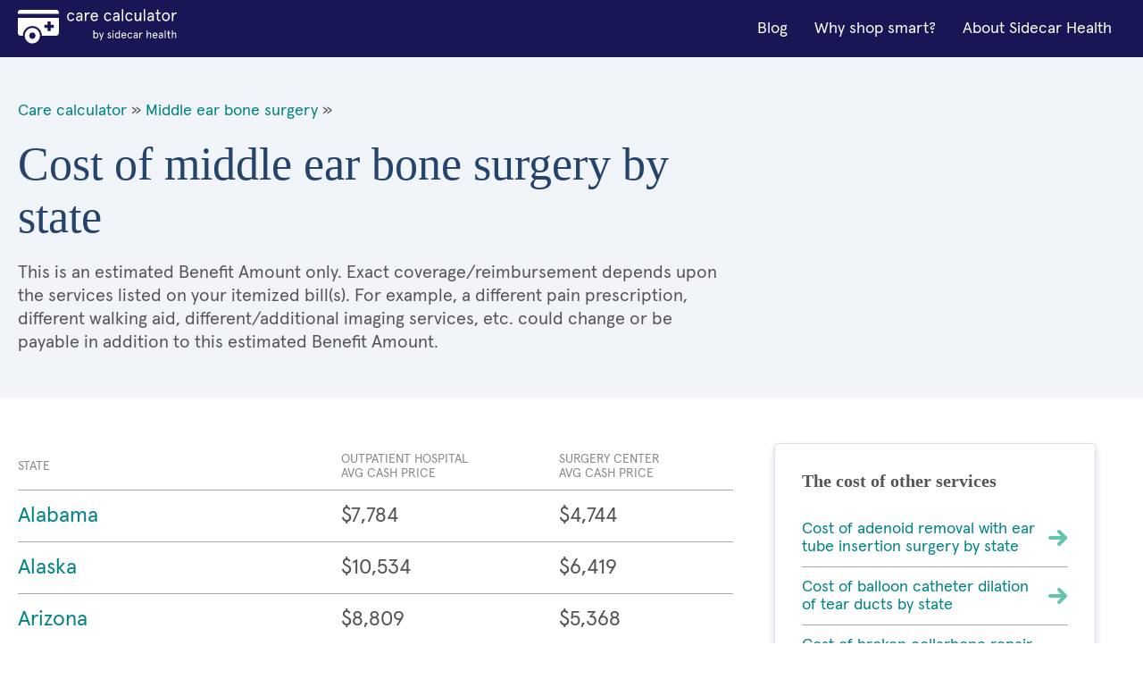

--- FILE ---
content_type: text/html; charset=utf-8
request_url: https://cost.sidecarhealth.com/ts/middle-ear-bone-surgery-cost-by-state
body_size: 6288
content:

<!DOCTYPE html>
<html lang="en">
<head><meta charset="UTF-8" /><title>
	Cost of middle ear bone surgery by state | Sidecar Health
</title><meta name="description" content="MIDDLE EAR BONE SURGERY procedure cash costs range between $4,515 and $10,534 depending on the type of care facility and state" /><meta name="robots" content="follow,index" /><link rel="shortcut icon" type="image/png" href="/images/favicon.png" /><meta name="viewport" content="width=device-width, initial-scale=1.0" />
      <!-- BEGIN GLOBAL STYLES -->
      <link rel="stylesheet" type="text/css" href="/css/vendor/normalize.css?v=1" /><link rel="stylesheet" type="text/css" href="/css/vendor/flexboxgrid.min.css?v=1" /><link rel="stylesheet" type="text/css" href="/css/main.css?v=4" />
      <!-- END GLOBAL STYLES -->
      <!-- BEGIN PAGE STYLES -->
      
      <!-- END PAGE STYLES -->
    <script src="/lazysizes.min.js" async=""></script>
    
    <link rel="canonical" href="https://cost.sidecarhealth.com/ts/middle-ear-bone-surgery-cost-by-state">
    <link rel="stylesheet" type="text/css" href="/css/landing.css?v=2" />
    <script type="application / ld + json">{"@context": "https://schema.org", "@type": "BreadcrumbList", "itemListElement": [ { "@type": "ListItem", "position": 1,  "name": "Care Calculator", "item": "https://cost.sidecarhealth.com" }, { "@type": "ListItem", "position": 2, "name": "middle ear bone surgery", "item": "https://cost.sidecarhealth.com/n/middle-ear-bone-surgery-cost" }]}</script>
<meta name="google-site-verification" content="DZxyrSY7VPZnGS1ST5NwyXzEwpsS9sXZTXaJ-mKOL7w" />

    <!-- Hotjar Tracking Code for https://cost.sidecarhealth.com -->
<script>
    (function (h, o, t, j, a, r) {
        h.hj = h.hj || function () { (h.hj.q = h.hj.q || []).push(arguments) };
        h._hjSettings = { hjid: 2506760, hjsv: 6 };
        a = o.getElementsByTagName('head')[0];
        r = o.createElement('script'); r.async = 1;
        r.src = t + h._hjSettings.hjid + j + h._hjSettings.hjsv;
        a.appendChild(r);
    })(window, document, 'https://static.hotjar.com/c/hotjar-', '.js?sv=');
</script>
    <!-- Google Tag Manager -->
    <script>(function (w, d, s, l, i) { w[l] = w[l] || []; w[l].push({ 'gtm.start': new Date().getTime(), event: 'gtm.js' }); var f = d.getElementsByTagName(s)[0], j = d.createElement(s), dl = l != 'dataLayer' ? '&l=' + l : ''; j.async = true; j.src = 'https://www.googletagmanager.com/gtm.js?id=' + i + dl; f.parentNode.insertBefore(j, f); })(window, document, 'script', 'dataLayer','GTM-5HHGBNC');</script>
    <!-- End Google Tag Manager -->
</head>
<body>
    <!-- Google Tag Manager (noscript) -->
    <noscript><iframe src="" height="0" width="0" style="display:none;visibility:hidden"></iframe></noscript>
<!-- End Google Tag Manager (noscript) -->
    <!-- BEGIN GLOBAL HEADER -->
<!--- [INCLUDE components/header.html] -->
<!-- FPO FPO FPO FPO FPO FPO FPO FPO -->
<a id="skip_nav" class="screenreader-text" href="#main_content">
  Skip to Main Content
</a>

  <header id="hd_main">
  <!-- BEGIN GLOBAL HEADER MAIN NAV -->
  <div id="hd_nav_bar" class="container">
    <div id="hd_nav_container" class="row middle-sm">
      <div id="hd_branding" class="col-xs col-md">
        <a href="/"><img src="/images/logo/care_calc_logo.svg" id="branding_logo" alt="Sidecar Health - Branding"></a>
      </div>
      <nav id="hd_main_nav" class="col-xs-1 col-md end-md">
        <input id="mobile_menu_toggle" type="checkbox" hidden="">
        <label for="mobile_menu_toggle" id="mobile_menu_trigger" class="hamburger-label show-sm-down">
          <span class="accessibility-label">Menu</span>
          <span class="hamburger-box">
            <span class="hamburger-inner"></span>
          </span>
        </label>
        <span id="main_menu">
          <span class="mobile-menu-container">
            <a href="https://sidecarhealth.com/blog/">Blog</a>
            <a href="/shoppable-services">Why shop smart?</a>
            <a href="https://sidecarhealth.com">About Sidecar Health</a>
          </span>
        </span>
      </nav>
      
    </div>
  </div>
  <!-- END GLOBAL HEADER MAIN NAV -->
</header>
<!-- END GLOBAL HEADER -->
    <form method="post" action="./middle-ear-bone-surgery-cost-by-state" id="mainForm">
<div class="aspNetHidden">
<input type="hidden" name="__VIEWSTATE" id="__VIEWSTATE" value="/[base64]" />
</div>

<div class="aspNetHidden">

	<input type="hidden" name="__VIEWSTATEGENERATOR" id="__VIEWSTATEGENERATOR" value="721F0093" />
</div>
            
    <!-- BEGIN MAIN CONTENT -->
<main id="main_content">
  <!-- BEGIN MAIN CONTENT HERO -->
  <section id="hero">
    <div class="container">
      <div class="row">
        <div class="col-xs-12 col-sm-8 col-md-8">
          <div class="bread-crumbs">
            <a href="/">Care calculator</a> &raquo;&nbsp;<a href="/n/middle-ear-bone-surgery-cost">Middle ear bone surgery</a> &raquo;
          </div>
          <h1 class="h1">Cost of middle ear bone surgery by state</h1>
            <!--
          <div class="hero-price-outline">
            <h2 class="h2">National average cash price</h2>
              
                <span class="hero-price-alt"><span class="hero-price-title serif">surgery center</span>      $5,079</span>
              
                <span class="hero-price-alt"><span class="hero-price-title serif">outpatient hospital</span>      $8,334</span>
              
          </div>
            -->
          <p class="intro-text intro-800">This is an estimated Benefit Amount only. Exact coverage/reimbursement depends upon the services listed on your itemized bill(s). For example, a different pain prescription, different walking aid, different/additional imaging services, etc. could change or be payable in addition to this estimated Benefit Amount.</p>
        </div>
        <div class="col-xs-12 col-sm-4 col-md-4">
          
        </div>
      </div>
    </div>
  </section>
  <!-- END MAIN CONTENT HERO -->
    <!-- BEGIN MAIN CONTENT LAYOUT -->
  <div id="main_layout" class="container">
    <div class="row">
      <section class="col-xs-12 col-sm-8 col=md-8">
        <table>
          <thead>
            <tr>
              <th class="text-left">State</th>
                
              <th class="text-left">outpatient hospital<br />Avg Cash Price</th>
                
              <th class="text-left">surgery center<br />Avg Cash Price</th>
                
              
            </tr>
          </thead>
          <tbody>

              
            <tr>
              <td class="table-link"><a href="/s/middle-ear-bone-surgery-cost-in-alabama">Alabama</a></td>
                
              <td class="text-left">      $7,784</td>
                
              <td class="text-left">      $4,744</td>
                
              
            </tr>
            
            <tr>
              <td class="table-link"><a href="/s/middle-ear-bone-surgery-cost-in-alaska">Alaska</a></td>
                
              <td class="text-left">     $10,534</td>
                
              <td class="text-left">      $6,419</td>
                
              
            </tr>
            
            <tr>
              <td class="table-link"><a href="/s/middle-ear-bone-surgery-cost-in-arizona">Arizona</a></td>
                
              <td class="text-left">      $8,809</td>
                
              <td class="text-left">      $5,368</td>
                
              
            </tr>
            
            <tr>
              <td class="table-link"><a href="/s/middle-ear-bone-surgery-cost-in-arkansas">Arkansas</a></td>
                
              <td class="text-left">      $7,717</td>
                
              <td class="text-left">      $4,703</td>
                
              
            </tr>
            
            <tr>
              <td class="table-link"><a href="/s/middle-ear-bone-surgery-cost-in-california">California</a></td>
                
              <td class="text-left">      $9,668</td>
                
              <td class="text-left">      $5,892</td>
                
              
            </tr>
            
            <tr>
              <td class="table-link"><a href="/s/middle-ear-bone-surgery-cost-in-colorado">Colorado</a></td>
                
              <td class="text-left">      $8,509</td>
                
              <td class="text-left">      $5,186</td>
                
              
            </tr>
            
            <tr>
              <td class="table-link"><a href="/s/middle-ear-bone-surgery-cost-in-connecticut">Connecticut</a></td>
                
              <td class="text-left">      $9,311</td>
                
              <td class="text-left">      $5,674</td>
                
              
            </tr>
            
            <tr>
              <td class="table-link"><a href="/s/middle-ear-bone-surgery-cost-in-delaware">Delaware</a></td>
                
              <td class="text-left">      $9,048</td>
                
              <td class="text-left">      $5,514</td>
                
              
            </tr>
            
            <tr>
              <td class="table-link"><a href="/s/middle-ear-bone-surgery-cost-in-district-of-columbia">District of Columbia</a></td>
                
              <td class="text-left">      $8,969</td>
                
              <td class="text-left">      $5,465</td>
                
              
            </tr>
            
            <tr>
              <td class="table-link"><a href="/s/middle-ear-bone-surgery-cost-in-florida">Florida</a></td>
                
              <td class="text-left">      $8,548</td>
                
              <td class="text-left">      $5,209</td>
                
              
            </tr>
            
            <tr>
              <td class="table-link"><a href="/s/middle-ear-bone-surgery-cost-in-georgia">Georgia</a></td>
                
              <td class="text-left">      $8,012</td>
                
              <td class="text-left">      $4,882</td>
                
              
            </tr>
            
            <tr>
              <td class="table-link"><a href="/s/middle-ear-bone-surgery-cost-in-hawaii">Hawaii</a></td>
                
              <td class="text-left">      $8,103</td>
                
              <td class="text-left">      $4,938</td>
                
              
            </tr>
            
            <tr>
              <td class="table-link"><a href="/s/middle-ear-bone-surgery-cost-in-idaho">Idaho</a></td>
                
              <td class="text-left">      $7,873</td>
                
              <td class="text-left">      $4,798</td>
                
              
            </tr>
            
            <tr>
              <td class="table-link"><a href="/s/middle-ear-bone-surgery-cost-in-illinois">Illinois</a></td>
                
              <td class="text-left">      $8,936</td>
                
              <td class="text-left">      $5,446</td>
                
              
            </tr>
            
            <tr>
              <td class="table-link"><a href="/s/middle-ear-bone-surgery-cost-in-indiana">Indiana</a></td>
                
              <td class="text-left">      $8,152</td>
                
              <td class="text-left">      $4,968</td>
                
              
            </tr>
            
            <tr>
              <td class="table-link"><a href="/s/middle-ear-bone-surgery-cost-in-iowa">Iowa</a></td>
                
              <td class="text-left">      $7,409</td>
                
              <td class="text-left">      $4,515</td>
                
              
            </tr>
            
            <tr>
              <td class="table-link"><a href="/s/middle-ear-bone-surgery-cost-in-kansas">Kansas</a></td>
                
              <td class="text-left">      $7,673</td>
                
              <td class="text-left">      $4,676</td>
                
              
            </tr>
            
            <tr>
              <td class="table-link"><a href="/s/middle-ear-bone-surgery-cost-in-kentucky">Kentucky</a></td>
                
              <td class="text-left">      $7,851</td>
                
              <td class="text-left">      $4,784</td>
                
              
            </tr>
            
            <tr>
              <td class="table-link"><a href="/s/middle-ear-bone-surgery-cost-in-louisiana">Louisiana</a></td>
                
              <td class="text-left">      $8,712</td>
                
              <td class="text-left">      $5,309</td>
                
              
            </tr>
            
            <tr>
              <td class="table-link"><a href="/s/middle-ear-bone-surgery-cost-in-maine">Maine</a></td>
                
              <td class="text-left">      $7,870</td>
                
              <td class="text-left">      $4,796</td>
                
              
            </tr>
            
            <tr>
              <td class="table-link"><a href="/s/middle-ear-bone-surgery-cost-in-maryland">Maryland</a></td>
                
              <td class="text-left">      $9,266</td>
                
              <td class="text-left">      $5,647</td>
                
              
            </tr>
            
            <tr>
              <td class="table-link"><a href="/s/middle-ear-bone-surgery-cost-in-massachusetts">Massachusetts</a></td>
                
              <td class="text-left">      $9,549</td>
                
              <td class="text-left">      $5,819</td>
                
              
            </tr>
            
            <tr>
              <td class="table-link"><a href="/s/middle-ear-bone-surgery-cost-in-michigan">Michigan</a></td>
                
              <td class="text-left">      $8,795</td>
                
              <td class="text-left">      $5,360</td>
                
              
            </tr>
            
            <tr>
              <td class="table-link"><a href="/s/middle-ear-bone-surgery-cost-in-minnesota">Minnesota</a></td>
                
              <td class="text-left">      $9,899</td>
                
              <td class="text-left">      $6,033</td>
                
              
            </tr>
            
            <tr>
              <td class="table-link"><a href="/s/middle-ear-bone-surgery-cost-in-mississippi">Mississippi</a></td>
                
              <td class="text-left">      $7,918</td>
                
              <td class="text-left">      $4,825</td>
                
              
            </tr>
            
            <tr>
              <td class="table-link"><a href="/s/middle-ear-bone-surgery-cost-in-missouri">Missouri</a></td>
                
              <td class="text-left">      $7,824</td>
                
              <td class="text-left">      $4,768</td>
                
              
            </tr>
            
            <tr>
              <td class="table-link"><a href="/s/middle-ear-bone-surgery-cost-in-montana">Montana</a></td>
                
              <td class="text-left">      $8,141</td>
                
              <td class="text-left">      $4,961</td>
                
              
            </tr>
            
            <tr>
              <td class="table-link"><a href="/s/middle-ear-bone-surgery-cost-in-nebraska">Nebraska</a></td>
                
              <td class="text-left">      $7,956</td>
                
              <td class="text-left">      $4,848</td>
                
              
            </tr>
            
            <tr>
              <td class="table-link"><a href="/s/middle-ear-bone-surgery-cost-in-nevada">Nevada</a></td>
                
              <td class="text-left">      $8,405</td>
                
              <td class="text-left">      $5,122</td>
                
              
            </tr>
            
            <tr>
              <td class="table-link"><a href="/s/middle-ear-bone-surgery-cost-in-new-hampshire">New Hampshire</a></td>
                
              <td class="text-left">      $8,431</td>
                
              <td class="text-left">      $5,138</td>
                
              
            </tr>
            
            <tr>
              <td class="table-link"><a href="/s/middle-ear-bone-surgery-cost-in-new-jersey">New Jersey</a></td>
                
              <td class="text-left">     $10,214</td>
                
              <td class="text-left">      $6,224</td>
                
              
            </tr>
            
            <tr>
              <td class="table-link"><a href="/s/middle-ear-bone-surgery-cost-in-new-mexico">New Mexico</a></td>
                
              <td class="text-left">      $7,761</td>
                
              <td class="text-left">      $4,730</td>
                
              
            </tr>
            
            <tr>
              <td class="table-link"><a href="/s/middle-ear-bone-surgery-cost-in-new-york">New York</a></td>
                
              <td class="text-left">      $9,610</td>
                
              <td class="text-left">      $5,857</td>
                
              
            </tr>
            
            <tr>
              <td class="table-link"><a href="/s/middle-ear-bone-surgery-cost-in-north-carolina">North Carolina</a></td>
                
              <td class="text-left">      $7,713</td>
                
              <td class="text-left">      $4,701</td>
                
              
            </tr>
            
            <tr>
              <td class="table-link"><a href="/s/middle-ear-bone-surgery-cost-in-north-dakota">North Dakota</a></td>
                
              <td class="text-left">      $8,571</td>
                
              <td class="text-left">      $5,223</td>
                
              
            </tr>
            
            <tr>
              <td class="table-link"><a href="/s/middle-ear-bone-surgery-cost-in-ohio">Ohio</a></td>
                
              <td class="text-left">      $8,020</td>
                
              <td class="text-left">      $4,888</td>
                
              
            </tr>
            
            <tr>
              <td class="table-link"><a href="/s/middle-ear-bone-surgery-cost-in-oklahoma">Oklahoma</a></td>
                
              <td class="text-left">      $8,583</td>
                
              <td class="text-left">      $5,230</td>
                
              
            </tr>
            
            <tr>
              <td class="table-link"><a href="/s/middle-ear-bone-surgery-cost-in-oregon">Oregon</a></td>
                
              <td class="text-left">      $8,754</td>
                
              <td class="text-left">      $5,335</td>
                
              
            </tr>
            
            <tr>
              <td class="table-link"><a href="/s/middle-ear-bone-surgery-cost-in-pennsylvania">Pennsylvania</a></td>
                
              <td class="text-left">      $9,034</td>
                
              <td class="text-left">      $5,506</td>
                
              
            </tr>
            
            <tr>
              <td class="table-link"><a href="/s/middle-ear-bone-surgery-cost-in-rhode-island">Rhode Island</a></td>
                
              <td class="text-left">      $9,630</td>
                
              <td class="text-left">      $5,869</td>
                
              
            </tr>
            
            <tr>
              <td class="table-link"><a href="/s/middle-ear-bone-surgery-cost-in-south-carolina">South Carolina</a></td>
                
              <td class="text-left">      $8,219</td>
                
              <td class="text-left">      $5,009</td>
                
              
            </tr>
            
            <tr>
              <td class="table-link"><a href="/s/middle-ear-bone-surgery-cost-in-south-dakota">South Dakota</a></td>
                
              <td class="text-left">      $7,658</td>
                
              <td class="text-left">      $4,667</td>
                
              
            </tr>
            
            <tr>
              <td class="table-link"><a href="/s/middle-ear-bone-surgery-cost-in-tennessee">Tennessee</a></td>
                
              <td class="text-left">      $7,724</td>
                
              <td class="text-left">      $4,707</td>
                
              
            </tr>
            
            <tr>
              <td class="table-link"><a href="/s/middle-ear-bone-surgery-cost-in-texas">Texas</a></td>
                
              <td class="text-left">      $8,348</td>
                
              <td class="text-left">      $5,087</td>
                
              
            </tr>
            
            <tr>
              <td class="table-link"><a href="/s/middle-ear-bone-surgery-cost-in-utah">Utah</a></td>
                
              <td class="text-left">      $8,699</td>
                
              <td class="text-left">      $5,301</td>
                
              
            </tr>
            
            <tr>
              <td class="table-link"><a href="/s/middle-ear-bone-surgery-cost-in-vermont">Vermont</a></td>
                
              <td class="text-left">      $8,540</td>
                
              <td class="text-left">      $5,204</td>
                
              
            </tr>
            
            <tr>
              <td class="table-link"><a href="/s/middle-ear-bone-surgery-cost-in-virginia">Virginia</a></td>
                
              <td class="text-left">      $8,308</td>
                
              <td class="text-left">      $5,063</td>
                
              
            </tr>
            
            <tr>
              <td class="table-link"><a href="/s/middle-ear-bone-surgery-cost-in-washington">Washington</a></td>
                
              <td class="text-left">      $9,267</td>
                
              <td class="text-left">      $5,647</td>
                
              
            </tr>
            
            <tr>
              <td class="table-link"><a href="/s/middle-ear-bone-surgery-cost-in-west-virginia">West Virginia</a></td>
                
              <td class="text-left">      $8,313</td>
                
              <td class="text-left">      $5,066</td>
                
              
            </tr>
            
            <tr>
              <td class="table-link"><a href="/s/middle-ear-bone-surgery-cost-in-wisconsin">Wisconsin</a></td>
                
              <td class="text-left">      $8,775</td>
                
              <td class="text-left">      $5,348</td>
                
              
            </tr>
            
            <tr>
              <td class="table-link"><a href="/s/middle-ear-bone-surgery-cost-in-wyoming">Wyoming</a></td>
                
              <td class="text-left">      $8,543</td>
                
              <td class="text-left">      $5,206</td>
                
              
            </tr>
            

          </tbody>
        </table>
      
        
          </section>
      <aside id="aside_content" class="col-xs-12 col-sm-4 col-md-4">
        
<div class="box">
          <h3 class="h3">The cost of other services</h3>
          <div class="side-links">
              
                    <a href="/ts/adenoid-removal-with-ear-tube-insertion-surgery-cost-by-state" class="icon-right">Cost of adenoid removal with ear tube insertion surgery by state<i class="si si-sy-forward-teal"></i></a>
              
                    <a href="/ts/balloon-catheter-dilation-of-tear-ducts-cost-by-state" class="icon-right">Cost of balloon catheter dilation of tear ducts by state<i class="si si-sy-forward-teal"></i></a>
              
                    <a href="/ts/broken-collarbone-repair-cost-by-state" class="icon-right">Cost of broken collarbone repair by state<i class="si si-sy-forward-teal"></i></a>
              
                    <a href="/ts/collarbone-resection-with-endoscopy-cost-by-state" class="icon-right">Cost of collarbone resection with endoscopy by state<i class="si si-sy-forward-teal"></i></a>
              
                    <a href="/ts/defective-or-perforated-eardrum-repair-cost-by-state" class="icon-right">Cost of defective or perforated eardrum repair by state<i class="si si-sy-forward-teal"></i></a>
              
          </div>
        </div>

        

        <a href="/ts/middle-ear-bone-surgery-cost-by-state">
<!-- BEGIN MAP COMPONENT -->
        <!--- [INCLUDE components/box_map.html] -->
        <!-- FPO FPO FPO FPO FPO FPO FPO FPO-->
        <div class="box">
          <h3 class="h3"><font color="#333333">Cost of middle ear bone surgery by state</font></h3>
            <img src="/images/global/map.jpg" alt="Search by state"/>
        </div>
        <!-- END MAP COMPONENT --></a>
      </aside>
    </div>
  </div>
    
  <!-- END MAIN CONTENT LAYOUT -->


  <!-- BEGIN LINKS BY STATE -->
  <section id="by_state">
    <div class="container">
      <div class="row">
        <h3 class="h3 hd-alt col-xs-12 col-sm-12 col-md-12">
          Cost of middle ear bone surgery by state
        </h3>
        <ul class="col-xs-6 col-sm-3 col-md-3 ul">
          <li><a href="/s/middle-ear-bone-surgery-cost-in-alabama">Alabama</a></li>
          <li><a href="/s/middle-ear-bone-surgery-cost-in-alaska">Alaska</a></li>
          <li><a href="/s/middle-ear-bone-surgery-cost-in-arizona">Arizona</a></li>
          <li><a href="/s/middle-ear-bone-surgery-cost-in-arkansas">Arkansas</a></li>
          <li><a href="/s/middle-ear-bone-surgery-cost-in-california">California</a></li>
          <li><a href="/s/middle-ear-bone-surgery-cost-in-colorado">Colorado</a></li>
          <li><a href="/s/middle-ear-bone-surgery-cost-in-connecticut">Connecticut</a></li>
          <li><a href="/s/middle-ear-bone-surgery-cost-in-delaware">Delaware</a></li>
          <li><a href="/s/middle-ear-bone-surgery-cost-in-florida">Florida</a></li>
          <li><a href="/s/middle-ear-bone-surgery-cost-in-georgia">Georgia</a></li>
          <li><a href="/s/middle-ear-bone-surgery-cost-in-hawaii">Hawaii</a></li>
          <li><a href="/s/middle-ear-bone-surgery-cost-in-idaho">Idaho</a></li>
          <li><a href="/s/middle-ear-bone-surgery-cost-in-illinois">Illinois</a></li>
        </ul>
        <ul class="col-xs-6 col-sm-3 col-md-3 ul">
          <li><a href="/s/middle-ear-bone-surgery-cost-in-indiana">Indiana</a></li>
          <li><a href="/s/middle-ear-bone-surgery-cost-in-iowa">Iowa</a></li>
          <li><a href="/s/middle-ear-bone-surgery-cost-in-kansas">Kansas</a></li>
          <li><a href="/s/middle-ear-bone-surgery-cost-in-kentucky">Kentucky</a></li>
          <li><a href="/s/middle-ear-bone-surgery-cost-in-louisiana">Louisiana</a></li>
          <li><a href="/s/middle-ear-bone-surgery-cost-in-maine">Maine</a></li>
          <li><a href="/s/middle-ear-bone-surgery-cost-in-maryland">Maryland</a></li>
          <li><a href="/s/middle-ear-bone-surgery-cost-in-massachusetts">Massachusetts</a></li>
          <li><a href="/s/middle-ear-bone-surgery-cost-in-michigan">Michigan</a></li>
          <li><a href="/s/middle-ear-bone-surgery-cost-in-minnesota">Minnesota</a></li>
          <li><a href="/s/middle-ear-bone-surgery-cost-in-mississippi">Mississippi</a></li>
          <li><a href="/s/middle-ear-bone-surgery-cost-in-missouri">Missouri</a></li>
          <li><a href="/s/middle-ear-bone-surgery-cost-in-montana">Montana</a></li>
        </ul>
        <ul class="col-xs-6 col-sm-3 col-md-3 ul">
          <li><a href="/s/middle-ear-bone-surgery-cost-in-nebraska">Nebraska</a></li>
          <li><a href="/s/middle-ear-bone-surgery-cost-in-nevada">Nevada</a></li>
          <li><a href="/s/middle-ear-bone-surgery-cost-in-new-hampshire">New Hampshire</a></li>
          <li><a href="/s/middle-ear-bone-surgery-cost-in-new-jersey">New Jersey</a></li>
          <li><a href="/s/middle-ear-bone-surgery-cost-in-new-mexico">New Mexico</a></li>
          <li><a href="/s/middle-ear-bone-surgery-cost-in-new-york">New York</a></li>
          <li><a href="/s/middle-ear-bone-surgery-cost-in-north-carolina">North Carolina</a></li>
          <li><a href="/s/middle-ear-bone-surgery-cost-in-north-dakota">North Dakota</a></li>
          <li><a href="/s/middle-ear-bone-surgery-cost-in-ohio">Ohio</a></li>
          <li><a href="/s/middle-ear-bone-surgery-cost-in-oklahoma">Oklahoma</a></li>
          <li><a href="/s/middle-ear-bone-surgery-cost-in-oregon">Oregon</a></li>
          <li><a href="/s/middle-ear-bone-surgery-cost-in-pennsylvania">Pennsylvania</a></li>
          <li><a href="/s/middle-ear-bone-surgery-cost-in-rhode-island">Rhode Island</a></li>
        </ul>
        <ul class="col-xs-6 col-sm-3 col-md-3 ul">
          <li><a href="/s/middle-ear-bone-surgery-cost-in-south-carolina">South Carolina</a></li>
          <li><a href="/s/middle-ear-bone-surgery-cost-in-south-dakota">South Dakota</a></li>
          <li><a href="/s/middle-ear-bone-surgery-cost-in-tennessee">Tennessee</a></li>
          <li><a href="/s/middle-ear-bone-surgery-cost-in-texas">Texas</a></li>
          <li><a href="/s/middle-ear-bone-surgery-cost-in-utah">Utah</a></li>
          <li><a href="/s/middle-ear-bone-surgery-cost-in-vermont">Vermont</a></li>
          <li><a href="/s/middle-ear-bone-surgery-cost-in-virginia">Virginia</a></li>
          <li><a href="/s/middle-ear-bone-surgery-cost-in-washington">Washington</a></li>
          <li><a href="/s/middle-ear-bone-surgery-cost-in-west-virginia">West Virginia</a></li>
          <li><a href="/s/middle-ear-bone-surgery-cost-in-wisconsin">Wisconsin</a></li>
          <li><a href="/s/middle-ear-bone-surgery-cost-in-wyoming">Wyoming</a></li>
        </ul>
      </div>
    </div>
  </section>
  <!-- END LINKS BY STATE -->


</main>
<!-- END MAIN CONTENT -->

    </form>
    <!-- BEGIN GLOBAL FOOTER -->
<!--- [INCLUDE components/footer.html] -->
<!-- FPO FPO FPO FPO FPO FPO FPO FPO -->
<footer id="footer">
  <div class="container">
    <div class="row">
      <div class="col-xs-12 col-md-3 hide-sm">
        <div id="ft_branding" class="col-sm-3 col-md-3 text-center-xs text-center-sm">
          <a href="https://sidecarhealth.com/"><img src="/images/logo/sidecar-health.svg" id="ft_branding_logo" alt="Sidecar Health - Branding" /></a>
        </div>
      </div>
      <div class="col-xs-12 col-sm-4 col-md-3 text-center-xs">
        <p>Give us a call at <a class="styles__SidecarPhoneNum-s1dys1y8-0 kVuRYH" href="tel:877-653-6440">877-653-6440</a></p>
        <p class="styles__CallCenterHours-s1htydo1-10 kUZPhD">Mon-Fri: 7am-10pm CT<br>Sat/Sun: 9am-5pm CT</p>
        <p>440 N Barranca Ave #7028<br/>Covina, CA 91723</p>
      </div>
      <nav class="col-xs-12 col-sm-4 col-md-3">
        <div class="row">
          <ul class="col-xs-6 col-sm-6 col-md-6 ul ft_ul">
            <li><span class="footer-title">Helpful Links</span></li>
            <li><a href="https://sidecarhealth.com/partners/">For partners</a></li>
            <li><a href="https://sidecarhealth.com/employers/">For employers</a></li>
            <li><a href="https://sidecarhealth.com/reviews/">Reviews</a></li>
            <li><a href="https://sidecarhealth.com/forms/">Forms</a></li>
            <li><a href="/">Care Calculator</a></li>
            <li><a href="/browse">Browse Services</a></li>
          </ul>
          <ul class="col-xs-6 col-sm-6 col-md-6 ul ft_ul">
            <li><span class="footer-title">Legal</span></li>
            <li><a href="https://sidecarhealth.com/privacy-policy/">Privacy policy</a></li>
            <li><a href="https://sidecarhealth.com/terms-of-use/">Terms &amp; conditions</a></li>
            <li><a href="https://sidecarhealth.com/hipaa/">HIPAA notice</a></li>
            <li><a href="https://sidecarhealth.com/transparency-in-coverage/">Transparency in coverage</a></li>
          </ul>
        </div>
      </nav>
      <div class="col-xs-12 col-sm-4 col-md-3">
        <form>
          <span class="footer-title">Stay in the know</span>
            <!--
          <fieldset class="s-inline-form-btn">
            <label for="ft_email" class="accessibility-label">email</label>
            <input id="ft_email" type="email" placeholder="EMAIL" />
            <button type="submit" class="btn btn-primary"><i class="si si-sy-forward-white"></i><span class="accessibility-label">Submit</span></button>
          </fieldset>
            -->
        </form>
        <div id="ft_social">
          <a href="https://www.facebook.com/sidecarhealth" target="_blank" rel="noopener noreferrer"><i class="si si-so-facebook"></i><span class="accessibility-text">Facebook</span></a>
          <a href="https://www.instagram.com/sidecarhealth" target="_blank" rel="noopener noreferrer"><i class="si si-so-instagram"></i><span class="accessibility-text">Instagram</span></a>
          <a href="https://www.linkedin.com/company/sidecar-health/" target="_blank" rel="noopener noreferrer"><i class="si si-so-linkedin"></i><span class="accessibility-text">LinkedIn</span></a>
          <a href="https://twitter.com/sidecar_health" target="_blank" rel="noopener noreferrer"><i class="si si-so-twitter"></i><span class="accessibility-text">Twitter</span></a>
          <a href="https://www.youtube.com/channel/UCGd_i4-dFwToo9nbLlSYT6Q" target="_blank" rel="noopener noreferrer"><i class="si si-so-youtube"></i><span class="accessibility-text">YouTube</span></a>
        </div>
      </div>
    </div>
  </div>
</footer>
<!-- END GLOBAL FOOTER -->
    <div id="page_disclaimer">
  <div class="container">
    <div class="row">
      <div class="col-xs">
        <p>* Savings estimate based on a study of more than 1 billion claims comparing self-pay (or cash pay) prices of a frequency-weighted market basket of procedures to insurer-negotiated rates for the same. Claims were collected between July 2017 and July 2019. R.Lawrence Van Horn, Arthur Laffer, Robert L.Metcalf. 2019. The Transformative Potential for Price Transparency in Healthcare: Benefits for Consumers and Providers. Health Management Policy and Innovation, Volume 4, Issue 3.</p><p>Sidecar Health offers and administers a variety of ACA compliant major medical plans. Coverage and plan options vary and may not be available in all states.</p><p>Your actual costs may be higher or lower than these cost estimates. Check with your provider and health plan details to confirm the costs that you may be charged for a service or procedure. You are responsible for costs that are not covered and for getting any pre-authorizations or referrals required by your health plan. Neither payments nor benefits are guaranteed.</p><p>The site is not a substitute for medical or healthcare advice and does not serve as a recommendation for a particular provider or type of medical or healthcare.</p>
      </div>
    </div>

  </div>
</div>
<script defer src="https://static.cloudflareinsights.com/beacon.min.js/vcd15cbe7772f49c399c6a5babf22c1241717689176015" integrity="sha512-ZpsOmlRQV6y907TI0dKBHq9Md29nnaEIPlkf84rnaERnq6zvWvPUqr2ft8M1aS28oN72PdrCzSjY4U6VaAw1EQ==" data-cf-beacon='{"version":"2024.11.0","token":"6c5b6d31e0eb4230bfb6f7e0ea19f4e1","server_timing":{"name":{"cfCacheStatus":true,"cfEdge":true,"cfExtPri":true,"cfL4":true,"cfOrigin":true,"cfSpeedBrain":true},"location_startswith":null}}' crossorigin="anonymous"></script>
</body>
</html>


--- FILE ---
content_type: text/css
request_url: https://cost.sidecarhealth.com/css/main.css?v=4
body_size: 23573
content:
/******************
GLOBAL Base Styles
*******************/
* {
  box-sizing: border-box;
}

@font-face {
  font-family: "Apercu Regular Pro";
  src: url("fonts/apercu-regular-pro.eot");
  src: url("fonts/apercu-regular-pro.woff") format("woff"),
       url("fonts/apercu-regular-pro.otf") format("opentype");
  font-display: swap;
}

@font-face {
  font-family: "Miller Roman";
  src: url("fonts/Miller-Text-Roman.eot");
  src: url("fonts/Miller-Text-Roman.woff") format("woff"),
  url("fonts/Miller-Text-Roman.woff2") format("woff2");
  font-display: swap;
}

@font-face {
  font-family: "Miller Semi";
  src: url("fonts/Miller-Text-SemiBold.eot");
  src: url("fonts/Miller-Text-SemiBold.woff") format("woff"),
  url("fonts/Miller-Text-SemiBold.woff2") format("woff2");
  font-display: swap;
}

html, body {
  color: #555555;
  font-family: 'Apercu Regular Pro', sans-serif;
  font-size: 16px;
  height: 100vh;
  overflow-x: hidden;
}
@media only screen and (min-width: 62em) {
  html, body {
    font-size: 18px;
  }
}

p {
  line-height: 1.6;
}

a {
  color: #008383;
  text-decoration: none;
  transition: color 200ms ease-in-out;
}
a:hover {
  color: #64C5AF;
  text-decoration: none;
}

/******************
STYLE GUIDE Typography
*******************/
.h1, .h2, .h3, .h4, .h5,.h6 {
  font-family: "Brygada 1918", Georgia, "Times New Roman", Serif;
  margin: 0 0 20px;
}
.h1 {
  font-size: 36px;
  font-weight: 400;
}
.h2 {
  font-size: 20px;
}
@media only screen and (min-width: 62em) {
  .h2 {
    font-size: 24px;
  }
  .h2.h2-alt {
    font-size: 36px;
  }
}
.h3 {
  font-size: 20px;
}
.h4 {
  font-size: 18px;
}
.h5, .h6 {
  font-size: 16px;
}
.serif {
  font-family: "Brygada 1918", Georgia, "Times New Roman", Serif;
}
.serif-alt {
  font-family: "Miller Roman", Georgia, "Times New Roman", Serif;
}
.serif-alt-semi {
  font-family: "Miller Semi", Georgia, "Times New Roman", Serif;
}
@media only screen and (min-width: 62em) {
  .h1 {
    font-size: 52px;
  }
  h2 {
    font-size: 24px;
  }
  .h3 {
    font-size: 20px;
  }
  .h4 {
    font-size: 18px;
  }
  .h5, .h6 {
    font-size: 16px;
  }
  .intro-text {
    font-size: 24px;
  }
}

ul, ol {
  color: #474747;
  margin: 0 0 8px -8px;
}

li {
  line-height: 1.5;
  margin: 0 0 8px;
  padding: 0 0 0 8px;
}

.text-center {
  text-align: center;
}
.text-left {
  text-align: left;
}
.text-right {
  text-align: right;
}
.text-justify {
  text-align: justify;
}
.text-underline {
  text-decoration: underline;
}
.text-strong {
  font-weight: 700;
}
.intro-text {
  font-size: 18px;
  font-weight: 400;
  line-height: 1.3;
  margin: 0 auto;
}
.intro-620 {
  max-width: 620px;
}
.intro-800 {
  max-width: 800px;
}
.intro-1000 {
  max-width: 1000px;
}
@media only screen and (max-width: 47.99em) {
  .text-center-xs {
    text-align: center;
  }
  .text-left-xs {
    text-align: left;
  }
  .text-right-xs {
    text-align: right;
  }
}
@media only screen and (min-width: 48em) and (max-width: 61.99em) {
  .text-center-sm {
    text-align: center;
  }
  .text-left-sm {
    text-align: left;
  }
  .text-right-sm {
    text-align: right;
  }
}
@media only screen and (min-width: 62em) and (max-width: 74.99em) {
  .text-center-md {
    text-align: center;
  }
  .text-left-md{
    text-align: left;
  }
  .text-right-md {
    text-align: right;
  }
}
@media only screen and (min-width: 75em) {
  .text-center-lg {
    text-align: center;
  }
  .text-left-lg {
    text-align: left;
  }
  .text-right-lg {
    text-align: right;
  }
}

/******************
STYLE GUIDE Icons
*******************/
.si {
  background-repeat: no-repeat;
  background-size: contain;
  background-position: center bottom;
  display: inline-block;
  height: 25px;
  width: 25px;
}
.si.si-1x {
  height: 15px;
  width: 15px;
}
.si.si-1-5x {
 height: 20px;
 width: 20px;
}
.si.si-2x {
  height: 35px;
  width: 35px;
}
.si.si-2-5x {
  height: 50px;
  width: 50px;
}
.si.si-3x {
  height: 96px;
  width: 96px;
}

/* System Icons */
.si-sy-forward-white {
  background-image: url(../images/icons/system/sy-forward-white.svg);
}
.si-sy-forward-grey {
  background-image: url(../images/icons/system/sy-forward-grey.svg);
}
.si-sy-forward-grey-light {
  background-image: url(../images/icons/system/sy-forward-grey-light.svg);
}
.si-sy-forward-teal {
  background-image: url(../images/icons/system/sy-forward-teal.svg);
}
.si-sy-chat {
  background-image: url(../images/icons/system/sy-chat.svg);
}
.si-sy-hamburger {
  background-image: url(../images/icons/system/sy-hamburger.svg);
}
.si-sy-arrow-down-white {
  background-image: url(../images/icons/system/sy-arrow-down-white.svg);
}
.si-sy-arrow-down-grey {
  background-image: url(../images/icons/system/sy-arrow-down-grey.svg);
}
.si-sy-arrow-down-teal {
  background-image: url(../images/icons/system/sy-arrow-down-teal.svg);
}
.si-sy-arrow-down-teal-light {
  background-image: url(../images/icons/system/sy-arrow-down-teal-light.svg);
}
.si-sy-arrow-down-scooter {
  background-image: url(../images/icons/system/sy-arrow-down-scooter.svg);
}
.si-sy-arrow-down-red {
  background-image: url(../images/icons/system/sy-arrow-down-red.svg);
}

.si-sy-minus-white {
  background-image: url(../images/icons/system/sy-minus-white.svg);
}
.si-sy-minus-grey {
  background-image: url(../images/icons/system/sy-minus-grey.svg);
}
.si-sy-minus-teal {
  background-image: url(../images/icons/system/sy-minus-teal.svg);
}
.si-sy-minus-scooter {
  background-image: url(../images/icons/system/sy-minus-scooter.svg);
}
.si-sy-minus-red {
  background-image: url(../images/icons/system/sy-minus-red.svg);
}
.si-sy-checkmark-teal {
  background-image: url(../images/icons/system/sy-checkmark-teal.svg);
}
.si-sy-dollar-sign-teal {
  background-image: url(../images/icons/system/sy-dollar-sign-teal.svg);
}
.si-sy-shield-teal {
  background-image: url(../images/icons/system/sy-shield-teal.svg);
}
.si-sy-calendar-teal {
  background-image: url(../images/icons/system/sy-calendar-teal.svg);
}
.si-sy-cash-teal {
  background-image: url(../images/icons/system/sy-cash-teal.svg);
}
.si-sy-info-grey {
  background-image: url(../images/icons/system/sy-info-grey.svg);
}
.si-sy-info-black {
  background-image: url(../images/icons/system/sy-info-black.svg);
}
.si-sy-magnify-teal {
  background-image: url(../images/icons/system/sy-magnify-teal.svg);
}
.si-sy-magnify-grey {
  background-image: url(../images/icons/system/sy-magnify-grey.svg);
}
.si-sy-magnify-white {
  background-image: url(../images/icons/system/sy-magnify-white.svg);
}
.si-sy-bundle-grey {
  background-image: url(../images/icons/system/sy-bundle-grey.svg);
}

/* Care Icons */
.si-ca-hospital,
.si-ca-facility {
  background-image: url(../images/icons/care/ca-hospital.svg);
}
.si-ca-hospital-alt {
  background-image: url(../images/icons/care/ca-hospital-alt.svg);
}

.si-ca-stethoscope,
.si-ca-provider {
  background-image: url(../images/icons/care/ca-stethoscope.svg);
}
.si-ca-stethoscope-outline-teal {
  background-image: url(../images/icons/care/ca-stethoscope-outline-teal.svg);
}
.si-ca-stethoscope-outline-grey {
  background-image: url(../images/icons/care/ca-stethoscope-outline-grey.svg);
}
.si-ca-lab {
  background-image: url(../images/icons/care/ca-lab.svg);
}
.si-ca-vaccine {
  background-image: url(../images/icons/care/ca-vaccine.svg);
}
.si-ca-bandaid {
  background-image: url(../images/icons/care/ca-bandaid.svg);
}
.si-ca-crutches {
  background-image: url(../images/icons/care/ca-crutches.svg);
}
.si-ca-imaging {
  background-image: url(../images/icons/care/ca-imaging.svg);
}
.si-ca-surgeon,
.si-ca-surgery {
  background-image: url(../images/icons/care/ca-surgeon.svg);
}
.si-ca-rx,
.si-ca-prescriptions {
  background-image: url(../images/icons/care/ca-rx.svg);
}
.si-ca-ambulance,
.si-ca-transportation,
.si-ca-emergency{
  background-image: url(../images/icons/care/ca-ambulance.svg);
}
.si-ca-research,
.si-ca-equipment {
  background-image: url(../images/icons/care/ca-research.svg);
}
.si-ca-anesthesia {
  background-image: url(../images/icons/care/ca-anesthesia.svg);
}
.si-ca-office {
  background-image: url(../images/icons/care/ca-office.svg);
}
.si-ca-inpatient {
  background-image: url(../images/icons/care/ca-inpatient.svg);
}
.si-ca-clipboard-light {
  background-image: url(../images/icons/care/ca-clipboard-light.svg);
}

/* Social Icons */
.si-so-facebook {
  background-image: url(../images/icons/social/so-facebook.svg);
}
.si-so-instagram {
  background-image: url(../images/icons/social/so-instagram.svg);
}
.si-so-linkedin {
  background-image: url(../images/icons/social/so-linkedin.svg);
}
.si-so-twitter {
  background-image: url(../images/icons/social/so-twitter.svg);
}
.si-so-youtube {
  background-image: url(../images/icons/social/so-youtube.svg);
}

/******************
STYLE GUIDE Grid
*******************/
.container,
.container-fluid {
  margin: 0 auto;
  padding: 0 20px;
}

/******************
STYLE GUIDE Forms
*******************/
::placeholder { /* Chrome, Firefox, Opera, Safari 10.1+ */
  color: #888888;
  opacity: 1; /* Firefox */
}

:-ms-input-placeholder { /* Internet Explorer 10-11 */
  color: #888888;
}

::-ms-input-placeholder { /* Microsoft Edge */
  color: #888888;
}

fieldset {
  border: none;
}

input[type=text],
input[type=email],
input[type=phone],
input[type=number] {
  background-color: #F1F5F9;
  border: none;
  padding: 20px;
}

.s-inline-form-btn {
  background: #ffffff;
  border-radius: 32px;
  box-shadow: 0px 4px 4px rgba(25, 22, 84, 0.16);
  padding: 0;
  position: relative;
}

.s-inline-form-btn input {
  border-radius: 30px;
  display: block;
  padding: 20px 70px 18px 20px;
  width: 100%;
}

.s-inline-form-btn .btn{
  padding: 24px 13px;
  position: absolute;
  right: 4px;
  top: 4px;
}


/******************
STYLE GUIDE Buttons
*******************/
.btn {
  -moz-osx-font-smoothing: grayscale;
  -webkit-font-smoothing: antialiased;
  -webkit-align-items: center;
  align-items: center;
  background-color: transparent;
  border-color: transparent;
  border-radius: 30px;
  border-style: solid;
  border-width: 1px;
  box-shadow: none;
  cursor: pointer;
  display: -webkit-inline-flex;
  display: inline-flex;
  font-family: 'Apercu Regular Pro', sans-serif;
  font-size: 16px;
  font-weight: 700;
  height: 48px;
  -webkit-justify-content: center;
  justify-content: center;
  line-height: 1;
  overflow: hidden;
  margin: 0;
  padding-right: 15px;
  padding-left: 15px;
  padding-top: 0;
  padding-bottom: 0;
  position: relative;
  text-align: center;
  text-decoration: none !important;
  text-shadow: none;
  text-transform: uppercase;
  touch-action: manipulation;
  user-select: none;
  -webkit-user-select: none;
  -moz-user-select: none;
  -ms-user-select: none;
  -webkit-appearance: none;
  white-space: nowrap;
  vertical-align: middle;
}
@media only screen and (min-width: 48em) {
  .btn {
    padding-right: 30px;
    padding-left: 30px;
  }
}

.btn-block {
  width: 100%;
}

.btn.btn-primary {
  background-color: #30949a;
  color: #ffffff;
}

.btn.btn-primary:hover {
  background-color: #64C5AF;
}
.btn.btn-secondary {
  background-color: #ffffff;
  border-color: #64C5AF;
  color: #64C5AF;
}

.btn.btn-secondary:hover {
  opacity: .9;
}

.btn.btn-outline {
  background-color: transparent;
  border-color: #64C5AF;
  color: #008383;
  text-transform: initial;
}

.btn.btn-outline:hover {
  opacity: .8;
}

.btn.btn-lower {
  text-transform: initial;
}
.btn.btn-alt-pd {
  padding-left: 25px;
  padding-right: 25px;
}
/******************
STYLE GUIDE Table
*******************/
table {
  border-spacing: 0;
  border-collapse: separate;
  width: 100%;
}
th {
  color: #888888;
  font-size: 12px;
  font-weight: 400;
  padding: 10px 0;
  text-transform: uppercase;
}
td {
  border-top: 1px solid #aaaaaa;
  font-size: 18px;
  font-weight: 400;
  padding: 15px 0;
}
@media all and (min-width: 48em) {
  th {
    font-size: 14px;
  }
  td {
    font-size: 24px;
  }
}
tr:last-child td {
  border-bottom: 1px solid #aaaaaa;
}


/******************
GLOBAL Header
*******************/
#hd_link_bar {
  background-color: #555555;
  padding: 12px 0;
}
@media only screen and (min-width: 62em) {
  #hd_link_bar {
    padding: 18px 0;
  }
}

.hd-link {
  cursor: pointer;
}

.nav-submenu-container {
  position: relative;
  z-index: 9999;
}

.nav-submenu-container:hover .nav-submenu{
  height: 200px;
}

.nav-submenu {
  height: 0;
  left: 0;
  min-width: 150px;
  overflow: hidden;
  position: absolute;
  top: calc(100% + 24px);
  transition: all 300ms ease-in-out;
}
@media only screen and (max-width: 61.99em) {
  .nav-submenu {
    position: static;
  }
  #hd_main_nav span#main_menu .hd-link.nav-submenu-container {
    padding-bottom: 0;
  }
}

#hd_link_bar .nav-submenu {
  left: auto;
  right: 0;
  top: calc(100% + 15px);
}

.nav-submenu-links {
  background-color: #ffffff;
  display: block;
}

.nav-submenu a {
  display: block;
  padding: 15px 20px !important;
  white-space: nowrap;
  transition: all 500ms ease-in-out;
}

#hd_link_bar .nav-submenu a:hover {
  background-color: #888888;
  color: inherit;
}

.nav-sub-menu-trigger {
  cursor: pointer;
}

.nav-sub-menu-trigger i {
  transition: opacity 300ms ease-in-out;
}

.nav-sub-menu-trigger .active {
  opacity: 0;
}

.sub-menu-toggle:checked + .nav-sub-menu-trigger .active,
.nav-submenu-container:hover .nav-sub-menu-trigger .active{
  opacity: 1;
}

.sub-menu-toggle:checked + .nav-sub-menu-trigger .inactive,
.nav-submenu-container:hover .nav-sub-menu-trigger .inactive{
  opacity: 0;
}

#hd_main_nav .nav-submenu a:hover {
  background-color: #f5f5f5;
  color: #24446C;
}

#hd_main_nav .nav-sub-menu-trigger {
  display: block;
}
@media only screen and (min-width: 62em) {
  #hd_main_nav .nav-sub-menu-trigger {
    display: inherit;
  }
}

.sub-menu-toggle:checked + .nav-sub-menu-trigger + .nav-submenu,
.nav-sub-menu-trigger:hover + .nav-submenu{
  height: 300px;
}

@media only screen and (max-width: 61.99em) {
  .sub-menu-toggle:checked + .nav-sub-menu-trigger + .nav-submenu {
    height: auto;
  }
}

#hd_link_bar .nav-submenu .nav-submenu-links {
  background-color: #555555;
}

#hd_main_nav .nav-submenu-links a {
  color: #008383;
}

#hd_main_nav .nav-submenu-links a:last-child {
  border: none;
}

#hd_link_bar a, #hd_link_bar .hd-link {
  color: #ffffff;
  padding: 0;
}
@media only screen and (min-width: 62em) {
  #hd_link_bar a, .hd-link {
    padding: 0 10px;
  }
}

#hd_top_nav_for a:first-child {
  padding-left: 0;
}

#hd_top_nav_contact {
  align-items: center;
  display: flex;
}
@media only screen and (max-width: 61.99em) {
  #hd_top_nav_contact a:nth-child(1) {
    order: 1;
  }

  #hd_top_nav_contact a:nth-child(2) {
    order: 0;
    margin-right: 10px;
  }

  #hd_top_nav_contact span:nth-child(3) {
    order: 2;
    position: absolute;
    right: 10px;
  }
}
@media only screen and (min-width: 62em) {
  #hd_top_nav_contact {
    display: block;
    justify-content: space-between;
  }
}

#hd_top_nav_contact a:last-child {
  padding-right: 0;
}
#hd_top_nav_contact a:first-child {
  padding-left: 0;
}

#hd_nav_bar {
  padding: 10px 20px;
}
@media only screen and (max-width: 61.99em) {
  #hd_nav_container {
    align-items: center;
    display: flex;
    justify-content: space-around;
    position: relative;
    z-index: 99;
  }
  #hd_main_nav{
    order: 0;
  }
  #hd_branding {
    order: 1;
  }
  #hd_quote {
    order: 2;
  }
  #hd_quote .btn {
    font-size: 14px;
  }
}

#hd_branding {
  max-width: 200px;
}
@media only screen and (max-width: 991px){
  #hd_quote {
    padding-right: 0;
  }
}
@media only screen and (min-width: 1076px){
  #hd_branding {
    max-width: 240px;
  }
}
@media only screen and (min-width: 992px){
  #hd_quote {
    min-width:180px;
  }
}

#branding_logo {
  max-width: 140px;
  width: 100%;
}
@media only screen and (min-width: 48em){
  #branding_logo {
    max-width: 200px;
  }
}
#main_menu {
  height: 0;
  overflow: hidden;
  position: absolute;
  transition: all 300ms ease-in-out;
}
@media only screen and (max-width: 61.99em){
  #mobile_menu_toggle:checked + #main_menu {
    border-color: #eeeeee;
    display: inherit;
    height: auto;
  }
  #main_menu {
    border-top: 1px solid #ffffff;
    left: 0;
    top: calc(100% + 9px);
    width: 100%;
    z-index: 99;
  }
  .mobile-menu-container {
    background-color: #ffffff;
    display: block;
    padding: 0 20px;
  }
  span#main_menu a, span#main_menu .hd-link {
    border-bottom: 1px solid #eeeeee;
    display: block;
    padding: 10px 0;
  }
}
@media only screen and (min-width: 62em){
  #main_menu {
    height: auto;
    position: static;
  }
}
#hd_main_nav a, #hd_main_nav .hd-link {
  color: #555555;
  padding: 0 15px;
  position: relative;
}
@media only screen and (max-width: 991px) {
  .icon-right.nav-sub-menu-trigger {
    display: block;
    padding-right: 0 !important;
    text-align: left;
    min-width: 70px;
  }
}

.icon-right.nav-sub-menu-trigger i {
  right: 0;
}

@media only screen and (min-width: 62em){
  #hd_main_nav a, #hd_main_nav .hd-link {
    padding: 0 15px 0 10px;
  }
}

/******************
GLOBAL Footer
*******************/
#footer {
  color: #24446C;
  padding: 30px 20px;
}
@media only screen and (min-width: 48em) {
  #footer {
    padding: 50px 10px;
  }
}
@media only screen and (min-width: 62em) {
  #footer {
    padding: 80px 10px;
  }
}
@media only screen and (max-width: 47.99em){
  #footer div:nth-child(1) {
    order: 0;
  }
  #footer div:nth-child(2) {
    order: 1;
  }
  #footer nav:nth-child(3) {
    order: 3;
    padding: 30px 30px 0;
  }
  #footer div:nth-child(4) {
    order: 2;
  }
}

#footer p{
  margin: 0 0 20px;
  padding: 0;
}

#ft_branding {
  max-width: 300px;
  margin-bottom: 30px;
}

#ft_branding_logo {
  max-width: 200px;
}

.footer-title {
  display: block;
  font-weight: 700;
  margin-bottom: 20px;
}

.ft_ul li{
  margin-bottom: 20px;
  margin-left: 0;
  padding-left: 0;
}

#ft_social {
  padding: 20px 0;
  order: 2;
}
@media only screen and (min-width: 48em) {
  #ft_social {
    order: 3;
  }
}

#ft_social a {
  padding: 0 8px;
}

/******************
GLOBAL Accessibility
*******************/
.screenreader-text {
  height: 1px;
  left: -999px;
  padding: .5rem;
  position: absolute;
  top: auto;
  width: 1px;
  z-index: 9999;
}
.screenreader-text:focus {
  background-color: #fff;
  display: inline-block;
  height: auto;
  left: 0;
  margin: auto;
  width: auto;
}
.accessibility-label,
.accessibility-text {
  left: -9999px;
  position: absolute;
}

/******************
GLOBAL Helper Classes
*******************/
.ul {
  list-style: none;
  margin: 0;
}
.ul-style-1 {
  padding: 0;
}
.ul-style-1 li {
  font-size: 18px;
  margin-bottom: 10px;
  padding: 0;
}
.teal {
  color: #64C5AF;
}
.icon-right {
  padding-right: 30px !important;
  position: relative;
}
.icon-right i {
  position: absolute;
  right: -1px;
  top: 50%;
  transform: translateY(-50%);
}
.bread-crumbs {
  margin-bottom: 20px;
}
.disclaimer {
  color: #888888;
  font-size: 14px;
  margin: 20px auto;
}
@media only screen and (max-width: 47.99em) {
  .hide-xs {
    display: none;
  }
  .show-xs {
    display: inherit;
  }
  .show-sm {
    display: none;
  }
  .show-md {
    display: none;
  }
  .show-lg {
    display: none;
  }
}
@media only screen and (min-width: 48em) and (max-width: 61.99em) {
  .hide-sm {
    display: none;
  }
  .show-xs {
    display: none;
  }
  .show-sm {
    display: inherit;
  }
  .show-md {
    display: none;
  }
  .show-lg {
    display: none;
  }
}
@media only screen and (max-width: 61.99em) {
  .show-sm-down {
    display: inherit;
  }
  .show-md-up {
    display: none;
  }
}
@media only screen and (min-width: 62em) and (max-width: 74.99em) {
  .hide-md {
    display: none;
  }
  .show-xs {
    display: none;
  }
  .show-sm {
    display: none;
  }
  .show-md {
    display: inherit;
  }
  .show-lg {
    display: none;
  }
  .show-sm-down {
    display: none;
  }
}
@media only screen and (min-width: 62em) {
  .show-xs {
    display: none;
  }
  .show-sm {
    display: none;
  }
  .show-md-up {
    display: inherit;
  }
  .show-sm-down {
    display: none;
  }
}
@media only screen and (min-width: 75em) {
  .hide-lg {
    display: none;
  }
  .show-xs {
    display: none;
  }
  .show-sm {
    display: none;
  }
  .show-md {
    display: none;
  }
  .show-lg {
    display: inherit;
  }
  .show-sm-down {
    display: none;
  }
}

#page_disclaimer {
  background-color: #F1F5F9;
  color: #474747;
  padding: 70px 0;
}

#page_disclaimer p {
  color: #757575;
}

#hd_main {
    background-color: #181654 !important;
}

#hd_main_nav #main_menu a, #hd_main_nav #main_menu .hd-link {
    color: #fff !important;
}

#hd_main .sc-search-results a {
    color: #474747 !important;
}
@media only screen and (max-width:61.99em) {
    #mobile_menu_toggle:checked ~ #main_menu {
        border-color: #eee;
        display: inherit;
        height: auto;
    }

    #main_menu {
        border-top: 1px solid #ffffff;
        left: 0;
        top: 100%;
        width: 100%;
        z-index: 99;
    }

    .mobile-menu-container {
        background-color: #181654;
        display: block;
        padding: 0 20px;
    }

    span#main_menu a {
        border-bottom: 1px solid #eee;
        display: block;
        padding: 20px 28px;
    }

    .hamburger-box {
        width: 21px;
        height: 12px;
        display: block;
        position: relative;
        margin: 0 0 0 auto;
    }

    .hamburger-inner, .hamburger-inner:after, .hamburger-inner:before {
        width: 21px;
        height: 2px;
        background-color: #ffffff;
        border-radius: 0;
        position: absolute;
        transition-property: transform;
        transition-duration: .15s;
        transition-timing-function: ease;
    }

        .hamburger-inner:after, .hamburger-inner:before {
            content: " ";
            display: block;
        }

    .hamburger-inner {
        display: block;
        top: 50%;
        margin-top: -1px;
        top: 1px;
    }

        .hamburger-inner::before {
            top: 5px;
            transition-property: transform,opacity;
            transition-timing-function: ease;
            transition-duration: .15s;
        }

        .hamburger-inner::after {
            top: 10px;
            bottom: -5px;
        }

    #mobile_menu_toggle:checked ~ .hamburger-label .hamburger-inner {
        transform: translate3d(0, 5px, 0) rotate(45deg);
    }

        #mobile_menu_toggle:checked ~ .hamburger-label .hamburger-inner:before {
            transform: rotate(-45deg) translate3d(-3px, -3px, 0);
            opacity: 0;
        }

        #mobile_menu_toggle:checked ~ .hamburger-label .hamburger-inner::after {
            transform: translate3d(0, -10px, 0) rotate(-90deg);
        }
}

--- FILE ---
content_type: image/svg+xml
request_url: https://cost.sidecarhealth.com/images/icons/social/so-facebook.svg
body_size: -3
content:
<?xml version="1.0" encoding="utf-8"?>
<!-- Generator: Adobe Illustrator 25.2.3, SVG Export Plug-In . SVG Version: 6.00 Build 0)  -->
<svg version="1.1" id="Layer_1" xmlns="http://www.w3.org/2000/svg" xmlns:xlink="http://www.w3.org/1999/xlink" x="0px" y="0px"
	 viewBox="0 0 25 25" style="enable-background:new 0 0 25 25;" xml:space="preserve">
<style type="text/css">
	.st0{fill-rule:evenodd;clip-rule:evenodd;fill:#64C5AF;}
</style>
<path class="st0" d="M23.6,0H1.4C0.6,0,0,0.6,0,1.4v22.2C0,24.4,0.6,25,1.4,25h12v-9.7h-3.3v-3.8h3.3V8.8c0-3.2,2-5,4.9-5
	c1.4,0,2.6,0.1,2.9,0.1v3.4h-2c-1.6,0-1.9,0.8-1.9,1.8v2.4H21l-0.5,3.8h-3.2V25h6.4c0.8,0,1.4-0.6,1.4-1.4V1.4C25,0.6,24.4,0,23.6,0
	z"/>
</svg>


--- FILE ---
content_type: application/javascript
request_url: https://api.ipify.org/?format=jsonp&callback=getIP
body_size: -50
content:
getIP({"ip":"3.142.96.75"});

--- FILE ---
content_type: image/svg+xml
request_url: https://cost.sidecarhealth.com/images/logo/sidecar-health.svg
body_size: 2218
content:
<svg width="434" height="80" viewBox="0 0 434 80" fill="none" xmlns="http://www.w3.org/2000/svg">
<path fill-rule="evenodd" clip-rule="evenodd" d="M149.184 52.2761H145.091V27.2694H149.184V52.2761ZM147.116 17.0962C145.439 17.0962 144.153 18.3862 144.153 20.0728C144.153 21.7595 145.439 23.0495 147.116 23.0495C148.843 23.0495 150.125 21.7595 150.125 20.0728C150.125 18.3862 148.843 17.0962 147.116 17.0962ZM125.404 44.0399L122 45.8732C122.888 49.2466 125.799 52.6732 131.274 52.6732C136.064 52.6732 139.219 49.7932 139.219 45.0799C139.219 41.2599 136.408 39.1266 133.15 37.9366C129.156 36.4466 127.625 35.4532 127.625 33.5699C127.625 31.6366 129.106 30.5432 130.883 30.5432C132.706 30.5432 134.237 31.2366 135.47 33.1699L138.135 30.7899C136.554 28.2099 134.188 26.8699 130.929 26.8699C126.786 26.8699 123.677 29.5999 123.677 33.5699C123.677 37.4899 126.292 39.3732 129.846 40.6666C132.905 41.8032 135.321 42.8466 135.321 45.2299C135.321 47.7099 133.644 48.9966 131.274 48.9966C128.019 48.9966 126.342 46.9666 125.404 44.0399ZM173.956 39.7712C173.956 34.4112 171.341 30.5412 166.704 30.5412C162.113 30.5412 159.401 34.4112 159.401 39.7712C159.401 45.1812 162.113 48.9978 166.704 48.9978C171.341 48.9978 173.956 45.1812 173.956 39.7712ZM155.158 39.7712C155.158 32.4279 159.006 26.8712 166.156 26.8712C169.365 26.8712 172.029 28.2579 173.611 30.3945V17.1445H177.654V52.2745H173.611V48.9979C172.424 50.8345 169.514 52.6712 166.156 52.6712C159.006 52.6712 155.158 47.1145 155.158 39.7712ZM194.972 30.5435C199.065 30.5435 201.336 33.1702 201.929 36.8935H188.064C188.754 33.3702 191.173 30.5435 194.972 30.5435ZM194.972 26.8701C187.72 26.8701 183.623 32.8235 183.623 39.7701C183.623 46.7168 187.72 52.6701 194.972 52.6701C200.003 52.6701 203.262 50.5368 205.628 45.6268L202.174 44.1368C200.497 47.5101 198.572 48.9968 195.071 48.9968C190.481 48.9968 187.918 45.2768 187.865 40.4168H206.072V38.6801C206.072 32.2301 201.979 26.8701 194.972 26.8701ZM210.612 39.7711C210.612 33.0744 214.411 26.8711 222.011 26.8711C227.093 26.8711 230.646 29.1511 232.419 33.8678L228.77 35.3044C227.537 32.2778 225.366 30.5411 222.011 30.5411C217.126 30.5411 214.855 34.6611 214.855 39.7711C214.855 44.8311 217.126 48.9978 222.011 48.9978C225.366 48.9978 227.437 47.3111 228.77 44.2344L232.419 45.6744C230.646 50.2878 227.093 52.6711 222.011 52.6711C214.411 52.6711 210.612 46.4678 210.612 39.7711ZM252.11 40.4169V41.2102C252.11 46.8168 248.262 48.9968 245.199 48.9968C242.637 48.9968 241.006 47.6102 241.006 45.0302C241.006 42.1035 243.227 40.4169 247.914 40.4169H252.11ZM247.764 36.8935C241.006 36.8935 236.763 39.7201 236.763 45.0801C236.763 50.3868 240.267 52.6701 244.46 52.6701C248.262 52.6701 250.728 50.9835 252.206 48.6501L252.948 52.2735H256.154V36.2501C256.154 30.1468 252.256 26.8701 246.83 26.8701C242.193 26.8701 238.444 29.5501 237.751 33.7668L241.404 34.6101C242.193 32.2301 243.87 30.5435 246.83 30.5435C249.79 30.5435 252.11 31.9801 252.11 35.8001V36.8935H247.764ZM263.011 27.2678H267.108V31.5844C268.686 28.5578 271.205 26.8711 274.407 26.8711C275.743 26.8711 276.777 27.1678 277.91 27.6144L277.072 31.4344C276.087 30.8878 275.1 30.5911 273.863 30.5911C270.164 30.5911 267.108 34.4611 267.108 42.8478V52.2744H263.011V27.2678ZM299.374 17.0971H295.274V52.2738H299.374V41.6405C299.374 34.5338 302.934 30.5105 306.935 30.5105C310.047 30.5105 311.628 32.4005 311.628 35.8271V52.2738H315.678V34.8338C315.678 29.6171 312.762 26.8338 307.922 26.8338C304.462 26.8338 301.055 28.6738 299.374 32.2505V17.0971ZM339.276 36.8707C338.683 33.1441 336.412 30.5107 332.309 30.5107C328.507 30.5107 326.087 33.3441 325.395 36.8707H339.276ZM320.947 39.7507C320.947 32.7974 325.047 26.834 332.309 26.834C339.326 26.834 343.426 32.2007 343.426 38.6607V40.3974H325.196C325.246 45.2674 327.815 48.994 332.409 48.994C335.916 48.994 337.841 47.5007 339.522 44.124L342.982 45.614C340.609 50.534 337.351 52.6707 332.309 52.6707C325.047 52.6707 320.947 46.7074 320.947 39.7507ZM362.882 40.3971V41.1938C362.882 46.8071 359.028 48.9938 355.965 48.9938C353.399 48.9938 351.765 47.6038 351.765 45.0171C351.765 42.0871 353.989 40.3971 358.683 40.3971H362.882ZM358.534 36.8705C351.765 36.8705 347.516 39.7038 347.516 45.0705C347.516 50.3838 351.026 52.6705 355.222 52.6705C359.028 52.6705 361.5 50.9805 362.979 48.6471L363.721 52.2738H366.933V36.2238C366.933 30.1138 363.032 26.8338 357.596 26.8338C352.952 26.8338 349.196 29.5171 348.504 33.7405L352.163 34.5871C352.952 32.2005 354.632 30.5105 357.596 30.5105C360.562 30.5105 362.882 31.9538 362.882 35.7771V36.8705H358.534ZM373.801 52.2728H377.901V17.0962H373.801V52.2728ZM386.351 30.9081V44.6214C386.351 50.1848 389.265 52.6714 393.564 52.6714C394.995 52.6714 396.527 52.4214 397.813 51.7748L396.775 48.2981C395.834 48.8448 394.846 48.9948 393.908 48.9948C391.787 48.9948 390.451 47.8014 390.451 44.9181V30.9081H397.12V27.2314H390.451V17.0981L386.351 19.7281V27.2314H382.151V30.9081H386.351ZM402.16 17.0971H406.26V32.2505C407.94 28.6738 411.348 26.8338 414.808 26.8338C419.647 26.8338 422.564 29.6171 422.564 34.8338V52.2738H418.514V35.8271C418.514 32.4005 416.933 30.5105 413.82 30.5105C409.82 30.5105 406.26 34.5338 406.26 41.6405V52.2738H402.16V17.0971ZM433.629 49.3421C433.629 51.2396 432.221 52.6755 430.315 52.6755C428.408 52.6755 427 51.2396 427 49.3421C427 47.4447 428.408 46.0088 430.315 46.0088C432.221 46.0088 433.629 47.4447 433.629 49.3421ZM427.682 49.3421C427.682 50.8635 428.74 52.0259 430.315 52.0259C431.889 52.0259 432.947 50.8635 432.947 49.3421C432.947 47.8208 431.889 46.6584 430.315 46.6584C428.74 46.6584 427.682 47.8208 427.682 49.3421ZM429.711 51.137H429.064V47.5216H430.402C431.154 47.5216 431.583 47.9319 431.583 48.5644C431.583 49.1114 431.233 49.4789 430.769 49.5729L431.836 51.137H431.145L430.105 49.6071H429.711V51.137ZM429.711 48.0601V49.0686H430.367C430.761 49.0686 430.944 48.872 430.944 48.5644C430.944 48.2481 430.761 48.0601 430.367 48.0601H429.711Z" fill="#24446C"/>
<path fill-rule="evenodd" clip-rule="evenodd" d="M58.4617 61.535C58.4617 48.7903 48.1297 38.4595 35.3848 38.4595C22.6395 38.4595 12.308 48.7903 12.308 61.535H6.154C2.75527 61.535 0 58.7799 0 55.3813V18.9268H100V55.3813C100 58.7799 97.2453 61.535 93.8465 61.535H58.4617ZM79.9999 35.3824V27.6908H72.3078V35.3824H64.6157V43.0746H72.3078V50.7663H79.9999V43.0746H87.6925V35.3824H79.9999ZM100 9.69601H0V6.15311C0 2.75457 2.75527 0 6.154 0H93.8465C97.2453 0 100 2.75457 100 6.15311V9.69601ZM35.3848 79.9953C25.1886 79.9953 16.9234 71.7305 16.9234 61.5349C16.9234 51.3393 25.1886 43.0745 35.3848 43.0745C45.5811 43.0745 53.8463 51.3393 53.8463 61.5349C53.8463 71.7305 45.5811 79.9953 35.3848 79.9953ZM35.3848 69.2266C39.6331 69.2266 43.0769 65.783 43.0769 61.535C43.0769 57.2869 39.6331 53.8433 35.3848 53.8433C31.136 53.8433 27.6922 57.2869 27.6922 61.535C27.6922 65.783 31.136 69.2266 35.3848 69.2266Z" fill="#24446C"/>
</svg>
